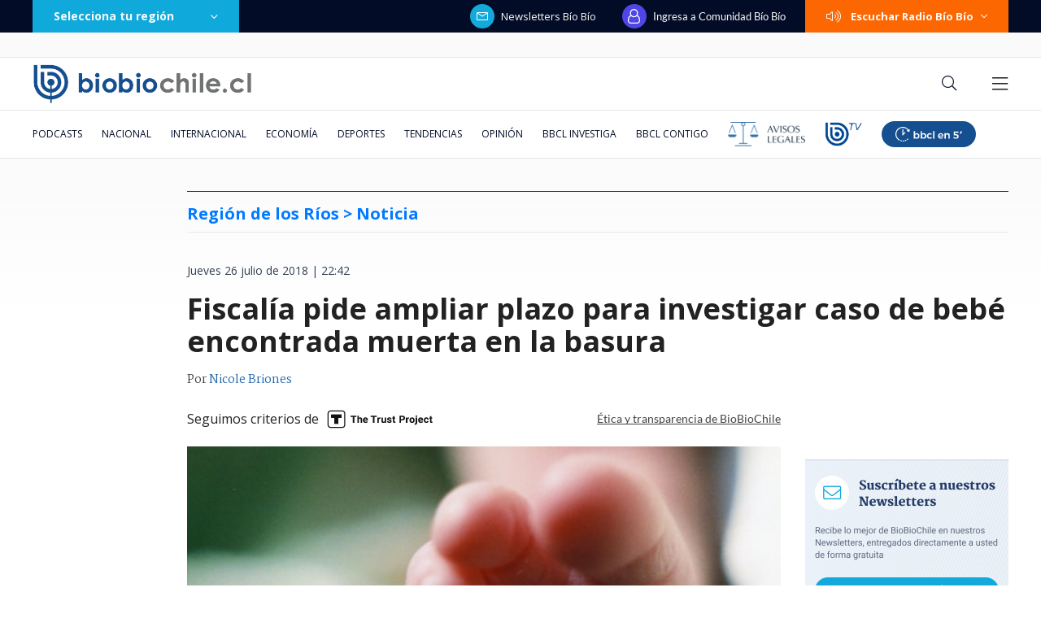

--- FILE ---
content_type: text/html; charset=utf-8
request_url: https://realtime.bbcl.cl/hit/?t=1769641881730&url=https%3A%2F%2Fwww.biobiochile.cl%2Fnoticias%2Fnacional%2Fregion-de-los-rios%2F2018%2F07%2F26%2Ffiscalia-pide-ampliar-plazo-para-investigar-caso-de-bebe-encontrada-muerta-en-la-basura.shtml&property=01G1KMVDSGMWCR31GWZX0VBJBY&referrer=
body_size: -16
content:
01KG3E0DKA9D60Y33QTW38CWPP.QnNgV+GCCJDPUbwSVuRuRjgMLxsFgjpr6Er5VFeuPms=

--- FILE ---
content_type: text/html; charset=utf-8
request_url: https://www.google.com/recaptcha/api2/aframe
body_size: 268
content:
<!DOCTYPE HTML><html><head><meta http-equiv="content-type" content="text/html; charset=UTF-8"></head><body><script nonce="pKhkyqZQUtC2kWddf_JDbA">/** Anti-fraud and anti-abuse applications only. See google.com/recaptcha */ try{var clients={'sodar':'https://pagead2.googlesyndication.com/pagead/sodar?'};window.addEventListener("message",function(a){try{if(a.source===window.parent){var b=JSON.parse(a.data);var c=clients[b['id']];if(c){var d=document.createElement('img');d.src=c+b['params']+'&rc='+(localStorage.getItem("rc::a")?sessionStorage.getItem("rc::b"):"");window.document.body.appendChild(d);sessionStorage.setItem("rc::e",parseInt(sessionStorage.getItem("rc::e")||0)+1);localStorage.setItem("rc::h",'1769641899570');}}}catch(b){}});window.parent.postMessage("_grecaptcha_ready", "*");}catch(b){}</script></body></html>

--- FILE ---
content_type: application/javascript
request_url: https://www.biobiochile.cl/static/realtime/realtime-nacional.js?t=1769641894331&callback=BBCL_Realtime
body_size: 1110
content:
/*2026-01-28 23:11:05*/ BBCL_Realtime([{"id":6714422,"titulo":"Presidente Paz ofrece a Chile los \"puertos\" de Bolivia para que se conecte con Brasil","url":"https:\/\/www.biobiochile.cl\/noticias\/nacional\/chile\/2026\/01\/28\/presidente-paz-ofrece-a-chile-los-puertos-de-bolivia-para-que-se-conecte-con-brasil.shtml","imagen":"2026\/01\/paz-puertos-bolivia-chile.jpg","video_rudo_destacado":"","categoria":"nacional","en_vivo":false,"visitas":280},{"id":6714143,"titulo":"Es oficial: Alertan que ya vivimos nuevo orden econ\u00f3mico mundial, que ser\u00e1 \"permanente, sin retorno\"","url":"https:\/\/www.biobiochile.cl\/noticias\/economia\/actualidad-economica\/2026\/01\/28\/es-oficial-alertan-que-ya-vivimos-nuevo-orden-mundial-economico-que-sera-permanente-sin-retorno.shtml","imagen":"2026\/01\/economia-mundial.jpg","video_rudo_destacado":"","categoria":"nacional","en_vivo":false,"visitas":153},{"id":6713761,"titulo":"Venezuela asegura que ha recibido al menos US$200 millones m\u00e1s por la venta de hidrocarburos","url":"https:\/\/www.biobiochile.cl\/noticias\/economia\/actualidad-economica\/2026\/01\/28\/venezuela-asegura-que-ha-recibido-al-menos-us200-millones-mas-por-la-venta-de-hidrocarburos.shtml","imagen":"2026\/01\/petroleo-venezuela.jpg","video_rudo_destacado":"","categoria":"nacional","en_vivo":false,"visitas":121},{"id":6714552,"titulo":"Kast llama a dejar de \"administrar el fracaso\" y apuesta por unidad latinoamericana pese a diferencias","url":"https:\/\/www.biobiochile.cl\/noticias\/nacional\/chile\/2026\/01\/28\/kast-llama-a-dejar-de-administrar-el-fracaso-y-apuesta-por-unidad-latinoamericana-pese-a-diferencias.shtml","imagen":"2026\/01\/kast-5.jpg","video_rudo_destacado":"","categoria":"nacional","en_vivo":false,"visitas":99},{"id":6714919,"titulo":"Encuentran a las nueve personas que se hab\u00edan extraviado en el Cerro El Carb\u00f3n","url":"https:\/\/www.biobiochile.cl\/noticias\/nacional\/region-metropolitana\/2026\/01\/28\/encuentran-a-las-nueve-personas-que-se-habian-extraviado-en-el-cerro-el-carbon.shtml","imagen":"2026\/01\/foto-cerro.png","video_rudo_destacado":"","categoria":"nacional","en_vivo":false,"visitas":79},{"id":6714773,"titulo":"Naufragio de catamar\u00e1n en Reloncav\u00ed: tripulantes habr\u00edan quedado atrapados al interior de embarcaci\u00f3n","url":"https:\/\/www.biobiochile.cl\/noticias\/nacional\/region-de-los-lagos\/2026\/01\/28\/naufragio-de-catamaran-en-reloncavi-tripulantes-habrian-quedado-atrapados-al-interior-de-embarcacion.shtml","imagen":"2026\/01\/naufragio-catamaran-los-lagos-.jpg","video_rudo_destacado":"","categoria":"nacional","en_vivo":false,"visitas":77},{"id":6713035,"titulo":"Trama bielorrusa: imputado devela que consorcio \"us\u00f3\" a yerno de Pacheco para forzar trato con Codelco","url":"https:\/\/www.biobiochile.cl\/especial\/bbcl-investiga\/noticias\/de-pasillo\/2026\/01\/27\/trama-bielorrusa-imputado-devela-que-consorcio-uso-a-yerno-de-pacheco-para-forzar-trato-con-codelco.shtml","imagen":"2026\/01\/eduardo-lagos-trama-bielorrusa.png","video_rudo_destacado":"","categoria":"nacional","en_vivo":false,"visitas":74},{"id":6714508,"titulo":"Reportan golpiza de venezolano a joven chileno en Paraguay: v\u00edctima qued\u00f3 con da\u00f1o en el cr\u00e1neo","url":"https:\/\/www.biobiochile.cl\/noticias\/internacional\/america-latina\/2026\/01\/28\/reportan-golpiza-de-venezolano-a-joven-chileno-en-paraguay-victima-quedo-con-dano-en-el-craneo.shtml","imagen":"2026\/01\/venezolano-chileno-paraguay.png","video_rudo_destacado":"https:\/\/rudo.video\/vod\/bVLkv1\/skin\/simple\/o\/MjAyNi8wMS92ZW5lem9sYW5vLWNoaWxlbm8tcGFyYWd1YXkucG5n","categoria":"nacional","en_vivo":false,"visitas":69},{"id":6714910,"titulo":"Hallan los restos del avi\u00f3n desaparecido en Colombia con sus 15 ocupantes muertos","url":"https:\/\/www.biobiochile.cl\/noticias\/internacional\/america-latina\/2026\/01\/28\/hallan-los-restos-del-avion-desaparecido-en-colombia-con-sus-15-ocupantes-muertos.shtml","imagen":"2026\/01\/avion-estrellado.png","video_rudo_destacado":"","categoria":"nacional","en_vivo":false,"visitas":69},{"id":6713480,"titulo":"Chilo\u00e9: Denuncian que turistas rusos entraron a islote Conejos y perturbaron a ping\u00fcinos de Magallanes","url":"https:\/\/www.biobiochile.cl\/noticias\/nacional\/region-de-los-lagos\/2026\/01\/27\/chiloe-denuncian-que-turistas-rusos-entraron-a-islote-conejos-y-perturbaron-a-pinguinos-de-magallanes.shtml","imagen":"2026\/01\/turistas-rusos-islote-chiloe-pinguinos-.jpg","video_rudo_destacado":"https:\/\/rudo.video\/vod\/bVKRqE\/skin\/simple\/o\/MjAyNi8wMS90dXJpc3Rhcy1ydXNvcy1pc2xvdGUtY2hpbG9lLXBpbmd1aW5vcy0uanBn","categoria":"nacional","en_vivo":false,"visitas":63}])

--- FILE ---
content_type: application/javascript; charset=utf-8
request_url: https://fundingchoicesmessages.google.com/f/AGSKWxWyipcX2f_Eoe034DaoEA5JGVEs07ql4pXoX-uMEcGNtxDBNHbu0QdTeuTL5kfcrKZWai3MfBKOkv9-GLjabVtcrmaI38gntsBxai9N3IgZXH6vIaK-h-b1Fb-OlxXkXvXkUKaODUHOg_j6MHwIRhN41s3EGy5h6ulaqUaZMg_XYaI984CX71IyMv5h/_/prerollad./pagead/osd._googlead./adv/sprintf-/driveragentad1.
body_size: -1285
content:
window['9a4a67d4-8578-4802-8496-af30946bdaf4'] = true;